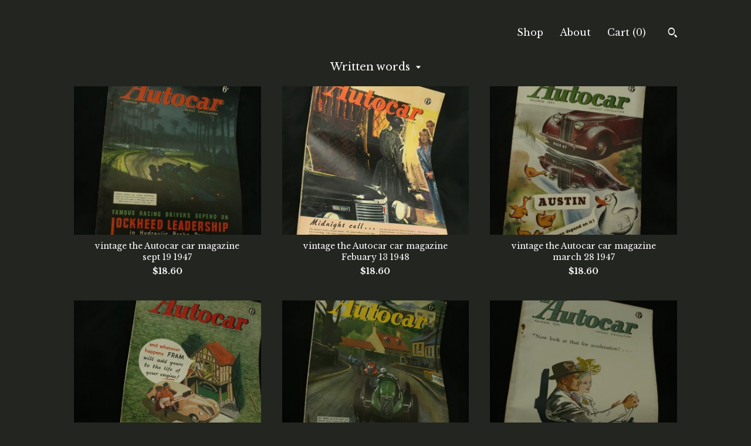

--- FILE ---
content_type: text/html; charset=UTF-8
request_url: https://www.retroandy.com/shop/25376931/written-words
body_size: 9803
content:
<!DOCTYPE html>
<html prefix="og: http://ogp.me/ns#" lang="en">
    <head>
        <meta name="viewport" content="width=device-width, initial-scale=1, user-scalable=yes"/><meta property="content-type" content="text/html; charset=UTF-8" />
    <meta property="X-UA-Compatible" content="IE=edge" /><link rel="icon" href="https://i.etsystatic.com/10497323/r/isla/ff2792/19453032/isla_75x75.19453032_6jafe9mt.jpg" type="image/x-icon" /><meta name="description" content="Retro Andy" />

<meta property="og:url" content="https://www.retroandy.com//shop/25376931/written-words" />
<meta property="og:type" content="website" />
<meta property="og:title" content="" />
<meta property="og:description" content="Retro Andy" />
<meta property="og:image" content="" />
<meta property="og:site_name" content="" />

<meta name="twitter:card" content="summary_large_image" />
<meta name="twitter:title" content="" />
<meta name="twitter:description" content="Retro Andy" />
<meta name="twitter:image" content="" /><link rel="canonical" href="https://www.retroandy.com/shop/25376931/written-words" /><script nonce="DmW/YOx4UUWzgAY2A5BfEh4u">
    !function(e){var r=e.__etsy_logging={};r.errorQueue=[],e.onerror=function(e,o,t,n,s){r.errorQueue.push([e,o,t,n,s])},r.firedEvents=[];r.perf={e:[],t:!1,MARK_MEASURE_PREFIX:"_etsy_mark_measure_",prefixMarkMeasure:function(e){return"_etsy_mark_measure_"+e}},e.PerformanceObserver&&(r.perf.o=new PerformanceObserver((function(e){r.perf.e=r.perf.e.concat(e.getEntries())})),r.perf.o.observe({entryTypes:["element","navigation","longtask","paint","mark","measure","resource","layout-shift"]}));var o=[];r.eventpipe={q:o,logEvent:function(e){o.push(e)},logEventImmediately:function(e){o.push(e)}};var t=!(Object.assign&&Object.values&&Object.fromEntries&&e.Promise&&Promise.prototype.finally&&e.NodeList&&NodeList.prototype.forEach),n=!!e.CefSharp||!!e.__pw_resume,s=!e.PerformanceObserver||!PerformanceObserver.supportedEntryTypes||0===PerformanceObserver.supportedEntryTypes.length,a=!e.navigator||!e.navigator.sendBeacon,p=t||n,u=[];t&&u.push("fp"),s&&u.push("fo"),a&&u.push("fb"),n&&u.push("fg"),r.bots={isBot:p,botCheck:u}}(window);
</script>
        <title>Written words - </title>
    <link rel="stylesheet" href="https://www.etsy.com/ac/sasquatch/css/custom-shops/themes/trellis/main.2ee84c9600b38b.css" type="text/css" />
        <style id="font-style-override">
    @import url(https://fonts.googleapis.com/css?family=Archivo+Narrow:400,700|Libre+Baskerville:400,700);

    body, .btn, button {
        font-family: 'Libre Baskerville';
    }

    h1, .h1, h2, .h2, h3, .h3, h4,
    .h4, h5, .h5, h6, .h6 {
        font-family: 'Archivo Narrow';
        font-weight: 700;
    }

    strong, .strong {
        font-weight: 700;
    }

    .primary-font {
        font-family: 'Archivo Narrow';
    }

    .secondary-font {
        font-family: 'Libre Baskerville';
    }

</style>
        <style id="theme-style-overrides"> .compact-header .nav-toggle .patty, .compact-header .nav-toggle:before, .compact-header .nav-toggle:after {  background: #ffffff; } .compact-header .nav-wrapper, .compact-header nav {  background: #232521; } body, .shop-sections-nav .shop-sections-menu ul, .header .site-search .search {  background: #232521; } .header .site-search .search::after {  border-bottom-color: #232521; } body, a, .cart-trigger, .search-trigger, .featured-listings .featured-listings-slide .listing-details, .reviews .anchor-destination {  color: #ffffff; } .btn {  background: #dc1c00;  border-color: #dc1c00;  color: #ffffff; } .btn:hover {  background: #dc1c00; } footer .divider {  border: none; } .listing-tabs .tab-triggers .tab-selected {  color: #dc1c00;  border-color: #dc1c00; } .dot-indicators .slick-active button {  background: #dc1c00;  border-color: #dc1c00; } .dot-indicators button {  background: #ffffff; } .page-link.selected {  color: #dc1c00;  border-bottom: 1px solid #000; } .listing-description a, .tab-content a, .shipping-locale a, .cart .cart-shipping-total a:hover, .eu-dispute-content a, .reviews.anchor a {  color: #dc1c00; } .post-date > * {  background: #232521; } .post-tags .post-tag {  background: #dc1c00;  color: #ffffff; } .pattern-blog.post-page .related-links a, .btn-link {  background: #232521;  color: #ffffff; } .tab-content .eu-dispute-trigger-link {  color: #dc1c00; } .announcement {  background: #dc1c00;  color: #ffffff; } .module-event-item {  border-color: #dc1c00; }</style>
        
    </head>
    <body class="cart-overlay has-dark-background" data-nnc="3:1769427801:UqVXfB64X2wscp7v1FbG_zPxn78x:caccda679fdb1ab35a9a028daf76589277f768df0f0fcd1ef3a4d999f6fd97ab" itemscope itemtype="http://schema.org/LocalBusiness">
        
        <div class="content-wrapper">

    <header>
    <div class="full-header header left-brand-right-nav
    
    title-only
    
            no-icon
            
        
    ">
        <div class=" col-group">
            <div class="col-xs-6 primary-font">
                    <a class="branding" href="/">
                            <div class="region region-global" data-region="global">
    
</div>
                    </a>
            </div>

            <div class="col-xs-6">
                <ul class="nav">
                    
<li>
    <a href="/shop" class="nav-item-selected">
        Shop
    </a>
</li>
                    
                    
<li>
    <a href="/about" >
        About
    </a>
</li>
                    
                    

                    
                    <li class="nav-cart">                
                        <a href="#" data-module="cart-trigger" class="cart-trigger">
                            Cart (<span data-ui="cart-count">0</span>)
                        </a>
                    </li>
                    
                        <li>
                                <div data-module="search-trigger" class="site-search">
        <button class="ss-etsy ss-search search-trigger" data-ui="search-trigger" aria-label="Search"></button>
        <form data-ui="search-bar" class="search" action="/search">
            <input name="q" type="text" placeholder="Search..." aria-label="Search">
            <input class="btn" type="submit" value="Go">
        </form>
    </div>
                        </li>
                </ul>
            </div>
        </div>
    </div>
    
    <div data-module="hamburger-nav" class="compact-header 
    title-only
    
            no-icon
            
        
    ">
    <div class="nav-wrapper">
        <div class="col-group">
            <div class="col-xs-12">
                <button aria-label="toggle navigation" class="nav-toggle" data-ui="toggle">
                    <div class="patty"></div>
                </button>

                <div class="cart-trigger-wrapper">
                    <button data-module="cart-trigger" class="ss-etsy ss-cart cart-trigger" aria-label="Cart">
                        <span class="cart-count" data-ui="cart-count">0</span>
                    </button>
                </div>

                <div class="branding primary-font">
                     <h1 class="h2 logo"> 
                    
                        
    <a href="/" class="logo-shop-name">
            <div class="region region-global" data-region="global">
    
</div>
    </a>

                    
                     </h1> 
                </div>
            </div>
        </div>
        <nav>
            <ul>
                    <li>
                        <form data-ui="search-bar" class="search" action="/search">
                            <div class="input-prepend-item">
                                <span class="ss-icon ss-search"></span>
                            </div>
                            <input name="q" type="search" aria-label="Search" placeholder="Search...">
                        </form>
                    </li>

                
<li>
    <a href="/shop" class="nav-item-selected">
        Shop
    </a>
</li>
                
                
<li>
    <a href="/about" >
        About
    </a>
</li>
                
                

                
                    
<li>
    <a href="/contact-us" >
        Contact Us
    </a>
</li>            </ul>
        </nav>
    </div>

    <div class="blocker" data-ui="toggle"></div>
</div>
</header>

    <div class="col-group">
        <div class="col-xs-12">
                    <div class="shop-sections-nav">
    <div class="shop-sections-menu" data-module="shop-sections-menu" data-default="All items">
        <a href="#" class="menu-trigger" data-ui="menu-trigger">
            <span data-ui="selected-item-label"></span>
            <span class="ss-icon ss-dropdown"></span>
        </a>

        <ul data-ui="menu">
            <li>
                <a href="/shop">All items</a>
            </li>
                <li>
                    <a href="https://www.retroandy.com/shop/16584756/pottery-and-glass" >
                        pottery and glass
                    </a>
                </li>
                <li>
                    <a href="https://www.retroandy.com/shop/16612042/tables-and-trolleys" >
                        tables and trolleys 
                    </a>
                </li>
                <li>
                    <a href="https://www.retroandy.com/shop/16860284/seating" >
                        seating
                    </a>
                </li>
                <li>
                    <a href="https://www.retroandy.com/shop/16614672/furniture-sewing-boxes" >
                        furniture & sewing boxes
                    </a>
                </li>
                <li>
                    <a href="https://www.retroandy.com/shop/17016186/lighting" >
                        lighting
                    </a>
                </li>
                <li>
                    <a href="https://www.retroandy.com/shop/16681619/diverse" >
                        diverse
                    </a>
                </li>
                <li>
                    <a href="https://www.retroandy.com/shop/18117155/clocks" >
                        clocks
                    </a>
                </li>
                <li>
                    <a href="https://www.retroandy.com/shop/18188010/enamel-and-brass" >
                        enamel and brass
                    </a>
                </li>
                <li>
                    <a href="https://www.retroandy.com/shop/21627529/shelving-hooks-hangers" >
                        shelving ,hooks ,hangers
                    </a>
                </li>
                <li>
                    <a href="https://www.retroandy.com/shop/21620442/home-decor-tobacciana" >
                        home decor & tobacciana
                    </a>
                </li>
                <li>
                    <a href="https://www.retroandy.com/shop/21620444/kitchen-dining-serving" >
                        kitchen dining & serving
                    </a>
                </li>
                <li>
                    <a href="https://www.retroandy.com/shop/24815330/cocktail-easy-chairs" >
                        cocktail & easy chairs
                    </a>
                </li>
                <li>
                    <a href="https://www.retroandy.com/shop/24816162/school-pulls-stamps" >
                        school pulls & stamps
                    </a>
                </li>
                <li>
                    <a href="https://www.retroandy.com/shop/24874421/kommode-sideboards" >
                        Kommode ,sideboards 
                    </a>
                </li>
                <li>
                    <a href="https://www.retroandy.com/shop/25376931/written-words" class="selected">
                        Written words
                    </a>
                </li>
                <li>
                    <a href="https://www.retroandy.com/shop/26941929/carpet-textiles-rugs" >
                        carpet, textiles , rugs 
                    </a>
                </li>
        </ul>
    </div>

    <div class="shop-sections-selectbox" data-module="shop-sections">
        <form method="GET" data-ui="form">
            <div class="custom-select" data-ui="custom-select">
                <div class="custom-select-label"><br></div>
                <div class="caret"></div>

                <select data-ui="select">
                    <option value="/shop">
                        All items
                    </option>
                        <option value="https://www.retroandy.com/shop/16584756/pottery-and-glass" >
                            pottery and glass
                        </option>
                        <option value="https://www.retroandy.com/shop/16612042/tables-and-trolleys" >
                            tables and trolleys 
                        </option>
                        <option value="https://www.retroandy.com/shop/16860284/seating" >
                            seating
                        </option>
                        <option value="https://www.retroandy.com/shop/16614672/furniture-sewing-boxes" >
                            furniture & sewing boxes
                        </option>
                        <option value="https://www.retroandy.com/shop/17016186/lighting" >
                            lighting
                        </option>
                        <option value="https://www.retroandy.com/shop/16681619/diverse" >
                            diverse
                        </option>
                        <option value="https://www.retroandy.com/shop/18117155/clocks" >
                            clocks
                        </option>
                        <option value="https://www.retroandy.com/shop/18188010/enamel-and-brass" >
                            enamel and brass
                        </option>
                        <option value="https://www.retroandy.com/shop/21627529/shelving-hooks-hangers" >
                            shelving ,hooks ,hangers
                        </option>
                        <option value="https://www.retroandy.com/shop/21620442/home-decor-tobacciana" >
                            home decor & tobacciana
                        </option>
                        <option value="https://www.retroandy.com/shop/21620444/kitchen-dining-serving" >
                            kitchen dining & serving
                        </option>
                        <option value="https://www.retroandy.com/shop/24815330/cocktail-easy-chairs" >
                            cocktail & easy chairs
                        </option>
                        <option value="https://www.retroandy.com/shop/24816162/school-pulls-stamps" >
                            school pulls & stamps
                        </option>
                        <option value="https://www.retroandy.com/shop/24874421/kommode-sideboards" >
                            Kommode ,sideboards 
                        </option>
                        <option value="https://www.retroandy.com/shop/25376931/written-words" selected>
                            Written words
                        </option>
                        <option value="https://www.retroandy.com/shop/26941929/carpet-textiles-rugs" >
                            carpet, textiles , rugs 
                        </option>
                </select>
            </div>
        </form>
    </div>
</div>

            <div class="paginated-listings">
                <div class="col-group col-flush">
                        <div class="listing col-lg-4 col-md-6 col-xs-12">
                            <a class="listing-card" href="//www.retroandy.com/listing/669211421/vintage-the-autocar-car-magazine-sept-19">
                                <img src="https://i.etsystatic.com/10497323/r/il/6373b5/1724673024/il_340x270.1724673024_iwvy.jpg" alt="vintage the Autocar car magazine sept 19 1947" />
                                
                                <span class="card-label">
                                    <span class="card-label-inner">
                                        <span class="title">vintage the Autocar car magazine sept 19 1947</span>

                                            <span class="price">$18.60</span>
                                    </span>
                                </span>
                            </a>
                        </div>
                        <div class="listing col-lg-4 col-md-6 col-xs-12">
                            <a class="listing-card" href="//www.retroandy.com/listing/655381726/vintage-the-autocar-car-magazine-febuary">
                                <img src="https://i.etsystatic.com/10497323/r/il/3d695b/1772168379/il_340x270.1772168379_f30w.jpg" alt="vintage the Autocar car magazine Febuary 13  1948" />
                                
                                <span class="card-label">
                                    <span class="card-label-inner">
                                        <span class="title">vintage the Autocar car magazine Febuary 13  1948</span>

                                            <span class="price">$18.60</span>
                                    </span>
                                </span>
                            </a>
                        </div>
                        <div class="listing col-lg-4 col-md-6 col-xs-12">
                            <a class="listing-card" href="//www.retroandy.com/listing/669204963/vintage-the-autocar-car-magazine-march">
                                <img src="https://i.etsystatic.com/10497323/r/il/4142be/1772109567/il_340x270.1772109567_lyn9.jpg" alt="vintage the Autocar car magazine march 28 1947" />
                                
                                <span class="card-label">
                                    <span class="card-label-inner">
                                        <span class="title">vintage the Autocar car magazine march 28 1947</span>

                                            <span class="price">$18.60</span>
                                    </span>
                                </span>
                            </a>
                        </div>
                        <div class="listing col-lg-4 col-md-6 col-xs-12">
                            <a class="listing-card" href="//www.retroandy.com/listing/655379196/vintage-the-autocar-car-magazine">
                                <img src="https://i.etsystatic.com/10497323/r/il/25d564/1772159991/il_340x270.1772159991_fz19.jpg" alt="vintage the Autocar car magazine november 21 1947" />
                                
                                <span class="card-label">
                                    <span class="card-label-inner">
                                        <span class="title">vintage the Autocar car magazine november 21 1947</span>

                                            <span class="price">$18.60</span>
                                    </span>
                                </span>
                            </a>
                        </div>
                        <div class="listing col-lg-4 col-md-6 col-xs-12">
                            <a class="listing-card" href="//www.retroandy.com/listing/655372902/vintage-the-autocar-car-magazine-oct-31">
                                <img src="https://i.etsystatic.com/10497323/r/il/e551fc/1772139813/il_340x270.1772139813_4st2.jpg" alt="vintage the Autocar car magazine oct 31 1947" />
                                
                                <span class="card-label">
                                    <span class="card-label-inner">
                                        <span class="title">vintage the Autocar car magazine oct 31 1947</span>

                                            <span class="price">$18.60</span>
                                    </span>
                                </span>
                            </a>
                        </div>
                        <div class="listing col-lg-4 col-md-6 col-xs-12">
                            <a class="listing-card" href="//www.retroandy.com/listing/669212943/vintage-the-autocar-car-magazine-october">
                                <img src="https://i.etsystatic.com/10497323/r/il/514f5b/1724678272/il_340x270.1724678272_ccz3.jpg" alt="vintage the Autocar car magazine october 17  1947" />
                                
                                <span class="card-label">
                                    <span class="card-label-inner">
                                        <span class="title">vintage the Autocar car magazine october 17  1947</span>

                                            <span class="price">$18.60</span>
                                    </span>
                                </span>
                            </a>
                        </div>
                        <div class="listing col-lg-4 col-md-6 col-xs-12">
                            <a class="listing-card" href="//www.retroandy.com/listing/669207049/vintage-the-autocar-car-magazine-june-27">
                                <img src="https://i.etsystatic.com/10497323/r/il/f02861/1772117083/il_340x270.1772117083_b53f.jpg" alt="vintage the Autocar car magazine june 27 1947" />
                                
                                <span class="card-label">
                                    <span class="card-label-inner">
                                        <span class="title">vintage the Autocar car magazine june 27 1947</span>

                                            <span class="price">$18.60</span>
                                    </span>
                                </span>
                            </a>
                        </div>
                        <div class="listing col-lg-4 col-md-6 col-xs-12">
                            <a class="listing-card" href="//www.retroandy.com/listing/669205603/vintage-the-autocar-car-magazine-april">
                                <img src="https://i.etsystatic.com/10497323/r/il/7e6d49/1772116817/il_340x270.1772116817_bglp.jpg" alt="vintage the Autocar car magazine april 11  1947" />
                                
                                <span class="card-label">
                                    <span class="card-label-inner">
                                        <span class="title">vintage the Autocar car magazine april 11  1947</span>

                                            <span class="price">$18.60</span>
                                    </span>
                                </span>
                            </a>
                        </div>
                        <div class="listing col-lg-4 col-md-6 col-xs-12">
                            <a class="listing-card" href="//www.retroandy.com/listing/669222029/vintage-the-autocar-car-magazine">
                                <img src="https://i.etsystatic.com/10497323/r/il/192a02/1772167217/il_340x270.1772167217_54n2.jpg" alt="vintage the Autocar car magazine december 26 1947" />
                                
                                <span class="card-label">
                                    <span class="card-label-inner">
                                        <span class="title">vintage the Autocar car magazine december 26 1947</span>

                                            <span class="price">$18.60</span>
                                    </span>
                                </span>
                            </a>
                        </div>
                        <div class="listing col-lg-4 col-md-6 col-xs-12">
                            <a class="listing-card" href="//www.retroandy.com/listing/669206589/vintage-the-autocar-car-magazine-march">
                                <img src="https://i.etsystatic.com/10497323/r/il/b3f356/1772082603/il_340x270.1772082603_l8wq.jpg" alt="vintage the Autocar car magazine march 14 1947" />
                                
                                <span class="card-label">
                                    <span class="card-label-inner">
                                        <span class="title">vintage the Autocar car magazine march 14 1947</span>

                                            <span class="price">$18.60</span>
                                    </span>
                                </span>
                            </a>
                        </div>
                        <div class="listing col-lg-4 col-md-6 col-xs-12">
                            <a class="listing-card" href="//www.retroandy.com/listing/655380860/vintage-the-autocar-car-magazine">
                                <img src="https://i.etsystatic.com/10497323/r/il/c2610d/1772165811/il_340x270.1772165811_gwdh.jpg" alt="vintage the Autocar car magazine december 19 1947" />
                                
                                <span class="card-label">
                                    <span class="card-label-inner">
                                        <span class="title">vintage the Autocar car magazine december 19 1947</span>

                                            <span class="price">$18.60</span>
                                    </span>
                                </span>
                            </a>
                        </div>
                        <div class="listing col-lg-4 col-md-6 col-xs-12">
                            <a class="listing-card" href="//www.retroandy.com/listing/655371946/vintage-the-autocar-car-magazine-october">
                                <img src="https://i.etsystatic.com/10497323/r/il/8ea068/1724676276/il_340x270.1724676276_gixr.jpg" alt="vintage the Autocar car magazine october 24  1947" />
                                
                                <span class="card-label">
                                    <span class="card-label-inner">
                                        <span class="title">vintage the Autocar car magazine october 24  1947</span>

                                            <span class="price">$18.60</span>
                                    </span>
                                </span>
                            </a>
                        </div>
                        <div class="listing col-lg-4 col-md-6 col-xs-12">
                            <a class="listing-card" href="//www.retroandy.com/listing/655382698/vintage-the-autocar-car-magazine-feb-6">
                                <img src="https://i.etsystatic.com/10497323/r/il/5a49c0/1772171443/il_340x270.1772171443_c388.jpg" alt="vintage the Autocar car magazine feb 6 1948" />
                                
                                <span class="card-label">
                                    <span class="card-label-inner">
                                        <span class="title">vintage the Autocar car magazine feb 6 1948</span>

                                            <span class="price">$18.60</span>
                                    </span>
                                </span>
                            </a>
                        </div>
                        <div class="listing col-lg-4 col-md-6 col-xs-12">
                            <a class="listing-card" href="//www.retroandy.com/listing/669208653/vintage-the-autocar-car-magazine-august">
                                <img src="https://i.etsystatic.com/10497323/r/il/26b0a3/1772122617/il_340x270.1772122617_fq47.jpg" alt="vintage the Autocar car magazine august 15  1947" />
                                
                                <span class="card-label">
                                    <span class="card-label-inner">
                                        <span class="title">vintage the Autocar car magazine august 15  1947</span>

                                            <span class="price">$18.60</span>
                                    </span>
                                </span>
                            </a>
                        </div>
                        <div class="listing col-lg-4 col-md-6 col-xs-12">
                            <a class="listing-card" href="//www.retroandy.com/listing/669207743/vintage-the-autocar-car-magazine-july-25">
                                <img src="https://i.etsystatic.com/10497323/r/il/321cf1/1772119543/il_340x270.1772119543_m8uq.jpg" alt="vintage the Autocar car magazine july 25 1947" />
                                
                                <span class="card-label">
                                    <span class="card-label-inner">
                                        <span class="title">vintage the Autocar car magazine july 25 1947</span>

                                            <span class="price">$18.60</span>
                                    </span>
                                </span>
                            </a>
                        </div>
                        <div class="listing col-lg-4 col-md-6 col-xs-12">
                            <a class="listing-card" href="//www.retroandy.com/listing/655366810/vintage-the-autocar-car-magazine-july-4">
                                <img src="https://i.etsystatic.com/10497323/r/il/b860a2/1772118281/il_340x270.1772118281_qmh6.jpg" alt="vintage the Autocar car magazine july 4  1947" />
                                
                                <span class="card-label">
                                    <span class="card-label-inner">
                                        <span class="title">vintage the Autocar car magazine july 4  1947</span>

                                            <span class="price">$18.60</span>
                                    </span>
                                </span>
                            </a>
                        </div>
                        <div class="listing col-lg-4 col-md-6 col-xs-12">
                            <a class="listing-card" href="//www.retroandy.com/listing/669205873/vintage-the-autocar-car-magazine-may-16">
                                <img src="https://i.etsystatic.com/10497323/r/il/3c9097/1772113005/il_340x270.1772113005_abu5.jpg" alt="vintage the Autocar car magazine may 16 1947" />
                                
                                <span class="card-label">
                                    <span class="card-label-inner">
                                        <span class="title">vintage the Autocar car magazine may 16 1947</span>

                                            <span class="price">$18.60</span>
                                    </span>
                                </span>
                            </a>
                        </div>
                        <div class="listing col-lg-4 col-md-6 col-xs-12">
                            <a class="listing-card" href="//www.retroandy.com/listing/669204585/vintage-the-autocar-car-magazine-march">
                                <img src="https://i.etsystatic.com/10497323/r/il/2cb83b/1772107773/il_340x270.1772107773_496v.jpg" alt="vintage the Autocar car magazine march 21 1947" />
                                
                                <span class="card-label">
                                    <span class="card-label-inner">
                                        <span class="title">vintage the Autocar car magazine march 21 1947</span>

                                            <span class="price">$18.60</span>
                                    </span>
                                </span>
                            </a>
                        </div>
                        <div class="listing col-lg-4 col-md-6 col-xs-12">
                            <a class="listing-card" href="//www.retroandy.com/listing/669210527/vintage-the-autocar-car-magazine-sept-5">
                                <img src="https://i.etsystatic.com/10497323/r/il/b5a515/1724669802/il_340x270.1724669802_elce.jpg" alt="vintage the Autocar car magazine sept 5 1947" />
                                
                                <span class="card-label">
                                    <span class="card-label-inner">
                                        <span class="title">vintage the Autocar car magazine sept 5 1947</span>

                                            <span class="price">$18.60</span>
                                    </span>
                                </span>
                            </a>
                        </div>
                        <div class="listing col-lg-4 col-md-6 col-xs-12">
                            <a class="listing-card" href="//www.retroandy.com/listing/655380174/vintage-the-autocar-car-magazine-dec-5">
                                <img src="https://i.etsystatic.com/10497323/r/il/b44637/1772163237/il_340x270.1772163237_kagk.jpg" alt="vintage the Autocar car magazine dec 5 1947" />
                                
                                <span class="card-label">
                                    <span class="card-label-inner">
                                        <span class="title">vintage the Autocar car magazine dec 5 1947</span>

                                            <span class="price">$18.60</span>
                                    </span>
                                </span>
                            </a>
                        </div>

                        <div class="shop-pagination">
                                <div class="items-pager">
                <a aria-label="Previous page of results" tabindex="-1" class="pager-link-disabled pager-arrow page-link pager-backward" href="#">
                    <span class="ss-icon ss-navigateleft"></span>
                </a>

        <div class="pages">
                    <a class="page-link selected" href="/shop/25376931/written-words?page=1">1</a>
                    <a class="page-link " href="/shop/25376931/written-words?page=2">2</a>
        </div>

                <a aria-label="Next page of results" class="pager-arrow page-link pager-forward" href="/shop/25376931/written-words?page=2">
                    <span class="ss-icon ss-navigateright"></span>
                </a>
    </div>
                        </div>
                </div>
            </div>
        </div>
    </div>
</div>

<footer data-module="footer">
        
    <div class="content-wrapper">
        <div class="col-group">
            <div class="col-xs-12">
                <div class="divider"></div>
            </div>

            <div class="col-xs-12 col-md-3">
                <div class="footer-section">
                    <h3 class="truncated"></h3>
                </div>
            </div>

            <div class="col-xs-12 col-md-3">
                <div class="footer-section">
                    <h3 class="heading">
                        Navigate
                    </h3>
                    <nav>
                        <ul>
                            
<li>
    <a href="/shop" class="nav-item-selected">
        Shop
    </a>
</li>
                            
                            
<li>
    <a href="/about" >
        About
    </a>
</li>
                            
<li>
    <a href="/policy" >
        Shipping and Policies
    </a>
</li>
                            
<li>
    <a href="/contact-us" >
        Contact Us
    </a>
</li>
                            
                            
                            
                        </ul>
                    </nav>
                </div>
            </div>

            <div class="col-xs-12 col-md-3">
                    &nbsp;
            </div>

            <div class="col-xs-12 col-md-3">
                <div class="footer-section footer-fine-print">
                    <h3 class="heading">
                        Fine Print
                    </h3>
                    <ul>
                        <li>
                            All rights reserved
                        </li>
                        <li class="break-long">
                            &copy; 2026 
                        </li>
                        <li class="footer-powered">
                            <a href="https://www.etsy.com/pattern?ref=retroandy-pwrdby" target="_blank" data-no-preview-hijack>
                                Powered by Etsy
                            </a>
                        </li>
                    </ul>
                </div>
            </div>
        </div>
    </div>
</footer>

    <div data-module="cart" class="cart" role="dialog">
        <div class="store-cart-container" data-ui="cart-box" tabindex="0">
            <div class="store-cart-box">
                <div class="cart-header">
                        <span class="item-count">0 items in your cart</span>
                    <button class="close-cart" data-ui="close-cart" aria-label="Close">Close</button>
                    <button class="close-cart-x-button" data-ui="close-cart" aria-label="Close"> <span class="close-cart-x-icon"></span> </button>
                </div>

                <div class="cart-content clearfix" data-ui="cart-content">
                        <div class="cart-empty">
                            <h3>Keep shopping! :)</h3>
                        </div>
                </div>

            </div>
        </div>
    </div>
 <div class="impressum-form-container">
    <div class="impressum impressum-form" data-ui="impressum">
        <div class="inner-container">
            <div class="impressum-header">
                <h3>Legal imprint</h3>
                <div class="impressum-content" data-ui="impressum-content"></div>
            </div>
             <div class="impressum-close-btn form-button-container">
                <button class="btn" data-ui="impressum-close-btn">
                    <span class="btn-text">Close</span>
                </button>
            </div>
        </div>
    </div>
</div>
        
        <script nonce="DmW/YOx4UUWzgAY2A5BfEh4u">
    window.Etsy = window.Etsy || {};
    window.Etsy.Context = {"page_guid":"1017c527c7eb.67a8242fc90c8f8b7655.00","clientlogger":{"is_enabled":true,"endpoint":"\/clientlog","logs_per_page":6,"id":"EuFL3GgWCAyVmb4Vin5ci6ZVKNe6","digest":"0f3512030b914c96d2f8fd56fd7ca76185ed7333","enabled_features":["info","warn","error","basic","uncaught"]}};
</script>

<script nonce="DmW/YOx4UUWzgAY2A5BfEh4u">
    __webpack_public_path__ = "https://www.etsy.com/ac/evergreenVendor/js/en-US/"
</script>
    <script src="https://www.etsy.com/ac/evergreenVendor/js/en-US/vendor_bundle.1e397356b19ae5cf6c49.js" nonce="DmW/YOx4UUWzgAY2A5BfEh4u" defer></script>
    <script src="https://www.etsy.com/paula/v3/polyfill.min.js?etsy-v=v5&flags=gated&features=AbortController%2CDOMTokenList.prototype.@@iterator%2CDOMTokenList.prototype.forEach%2CIntersectionObserver%2CIntersectionObserverEntry%2CNodeList.prototype.@@iterator%2CNodeList.prototype.forEach%2CObject.preventExtensions%2CString.prototype.anchor%2CString.raw%2Cdefault%2Ces2015%2Ces2016%2Ces2017%2Ces2018%2Ces2019%2Ces2020%2Ces2021%2Ces2022%2Cfetch%2CgetComputedStyle%2CmatchMedia%2Cperformance.now" nonce="DmW/YOx4UUWzgAY2A5BfEh4u" defer></script>
    <script src="https://www.etsy.com/ac/evergreenVendor/js/en-US/custom-shops/themes/trellis/main.db5a22235762c8907514.js" nonce="DmW/YOx4UUWzgAY2A5BfEh4u" defer></script>
        <script type='text/javascript' nonce='DmW/YOx4UUWzgAY2A5BfEh4u'>
    window.__etsy_logging=window.__etsy_logging||{perf:{}};window.__etsy_logging.url="\/\/www.etsy.com\/bcn\/beacon";window.__etsy_logging.defaults={"ab":{"xplat.runtime_config_service.ramp":["on","x","b4354c"],"custom_shops.buyer.SSL_base_redirect":["on","x","6b51d2"],"custom_shops.domains.multiple_connected_support":["on","x","ffc63f"],"osx.swedish_language":["ineligible","e","d8527a"],"custom_shops.ssl_enabled":["on","x","74c2fc"],"custom_shops.language_translation_control":["on","x","211770"],"custom_shops.sellers.dashboard.pages":["on","x","12e2b2"],"iat.mt.de":["ineligible","e","6fe2bd"],"iat.mt.fr":["ineligible","e","781db2"],"made_for_cats.persotools.personalization_charging_cart":["off","x","74ea89"],"checkout.price_decreased_in_cart_message":["on","x","9e7469"],"checkout\/covid_shipping_restrictions":["ineligible","e","153e2d"],"checkout.memoize_purchase_state_verifier_error":["on","x","164c8f"],"checkout.use_memoized_purchase_state_data_to_verify_listing_restoration":["on","x","7aef85"],"checkout.split_shop_and_listing_cart_purchase_state_verification":["off","x","3cc63a"],"fulfillment_platform.country_to_country_multi_edd.web":["on","x","545db4"],"fulfillment_platform.country_to_country_multi_edd.boe":["ineligible","e","4b02c5"],"custom_shops.sellers.pattern_only_listings":["on","x","c9aef0"],"disambiguate_usd_outside_usa":["ineligible","e","c8897d"],"builda_scss":["sasquatch","x","96bd82"],"web_components.mustache_filter_request":["on","x","fa4665"],"custom_shops.custom_pages.events":["on","x","6d3e42"],"custom_shops.custom_pages.gallery":["on","x","8fddb4"],"custom_shops.ad_track":["on","x","9a8e38"],"convos.guest_convos.guest_shardifier":["on","x","d9e244"],"custom_shops.sellers.search":["on","x","7a9a12"],"custom_shops.sellers.dashboard.module_featured":["on","x","9b0feb"],"custom_shops.sellers.secondary_font":["on","x","aa2c58"],"polyfills":["on","x","db574b"],"polyfill_experiment_4":["no_filtering","x","0e8409"]},"user_id":null,"page_guid":"1017c527c7eb.67a8242fc90c8f8b7655.00","page_guid_source":"guid-source-generated","version":1,"request_uuid":"EuFL3GgWCAyVmb4Vin5ci6ZVKNe6","cdn-provider":"","header_fingerprint":"ua","header_signature":"5ea1461e449bce1cee11af152f6b3da8","ip_org":"Amazon.com","ref":"","loc":"http:\/\/www.retroandy.com\/shop\/25376931\/written-words","locale_currency_code":"USD","pref_language":"en-US","region":"US","detected_currency_code":"USD","detected_language":"en-US","detected_region":"US","isWhiteListedMobileDevice":false,"isMobileRequestIgnoreCookie":false,"isMobileRequest":false,"isMobileDevice":false,"isMobileSupported":false,"isTabletSupported":false,"isTouch":false,"isEtsyApp":false,"isPreviewRequest":false,"isChromeInstantRequest":false,"isMozPrefetchRequest":false,"isTestAccount":false,"isSupportLogin":false,"isInternal":false,"isInWebView":false,"botCheck":["da","dc","ua"],"isBot":true,"isSyntheticTest":false,"event_source":"customshops","browser_id":"wnt8EgTJPzvHiUCfwHygWV37k3cV","gdpr_tp":3,"gdpr_p":3,"transcend_strategy_consent_loaded_status":"FetchMiss","transcend_strategy_initial_fetch_time_ms":null,"transcend_strategy_consent_reconciled_time_ms":null,"legacy_p":3,"legacy_tp":3,"cmp_tp":false,"cmp_p":false,"device_identifier":{"source":"new_uaid_cookie","value":"wnt8EgTJPzvHiUCfwHygWV37k3cV"},"page_time":163,"load_strategy":"page_navigation"};
    !function(e,t){var n=e.__etsy_logging,o=n.url,i=n.firedEvents,a=n.defaults,r=a.ab||{},s=n.bots.botCheck,c=n.bots.isBot;n.mergeObject=function(e){for(var t=1;t<arguments.length;t++){var n=arguments[t];for(var o in n)Object.prototype.hasOwnProperty.call(n,o)&&(e[o]=n[o])}return e};!a.ref&&(a.ref=t.referrer),!a.loc&&(a.loc=e.location.href),!a.webkit_page_visibility&&(a.webkit_page_visibility=t.webkitVisibilityState),!a.event_source&&(a.event_source="web"),a.event_logger="frontend",a.isIosApp&&!0===a.isIosApp?a.event_source="ios":a.isAndroidApp&&!0===a.isAndroidApp&&(a.event_source="android"),s.length>0&&(a.botCheck=a.botCheck||[],a.botCheck=a.botCheck.concat(s)),a.isBot=c,t.wasDiscarded&&(a.was_discarded=!0);var v=function(t){if(e.XMLHttpRequest){var n=new XMLHttpRequest;n.open("POST",o,!0),n.send(JSON.stringify(t))}};n.updateLoc=function(e){e!==a.loc&&(a.ref=a.loc,a.loc=e)},n.adminPublishEvent=function(n){"function"==typeof e.CustomEvent&&t.dispatchEvent(new CustomEvent("eventpipeEvent",{detail:n})),i.push(n)},n.preparePEPerfBeaconAbMismatchEventIfNecessary=function(){if(!0===n.shouldLogAbMismatch){var e=n.abVariantsForMismatchEvent;for(var t in r)if(Object.prototype.hasOwnProperty.call(r,t)){var o=r[t];if(void 0!==o){var i=o[0];if(void 0!==i){var a=e[t];void 0===a&&(a={});var s=a[i];void 0===s&&(s=[]),s.push({name:"default",selector:o[1],hash:o[2]}),a[i]=s,e[t]=a}}}n.abVariantsForMismatchEvent=e}},n.sendEvents=function(t,i){var s=a;if("perf"===i){var c={event_logger:i};n.asyncAb&&(n.preparePEPerfBeaconAbMismatchEventIfNecessary(),c.ab=n.mergeObject({},n.asyncAb,r)),s=n.mergeObject({},a,c)}var f={events:t,shared:s};e.navigator&&"function"==typeof e.navigator.sendBeacon?function(t){t.events.forEach((function(e){e.attempted_send_beacon=!0})),e.navigator.sendBeacon(o,JSON.stringify(t))||(t.events.forEach((function(e){e.send_beacon_failed=!0})),v(t))}(f):v(f),n.adminPublishEvent(f)}}(window,document);
</script>

<script type='text/javascript' nonce='DmW/YOx4UUWzgAY2A5BfEh4u'>window.__etsy_logging.eventpipe.primary_complement={"attributes":{"guid":"1017c527cb8d.3dc7dfb12bc1ae6fa8ed.00","event_name":"default_primary_event_complementary","event_logger":"frontend","primary_complement":true}};!function(e){var t=e.__etsy_logging,i=t.eventpipe,n=i.primary_complement,o=t.defaults.page_guid,r=t.sendEvents,a=i.q,c=void 0,d=[],h=0,u="frontend",l="perf";function g(){var e,t,i=(h++).toString(16);return o.substr(0,o.length-2)+((t=2-(e=i).length)>0?new Array(t+1).join("0")+e:e)}function v(e){e.guid=g(),c&&(clearTimeout(c),c=void 0),d.push(e),c=setTimeout((function(){r(d,u),d=[]}),50)}!function(t){var i=document.documentElement;i&&(i.clientWidth&&(t.viewport_width=i.clientWidth),i.clientHeight&&(t.viewport_height=i.clientHeight));var n=e.screen;n&&(n.height&&(t.screen_height=n.height),n.width&&(t.screen_width=n.width)),e.devicePixelRatio&&(t.device_pixel_ratio=e.devicePixelRatio),e.orientation&&(t.orientation=e.orientation),e.matchMedia&&(t.dark_mode_enabled=e.matchMedia("(prefers-color-scheme: dark)").matches)}(n.attributes),v(n.attributes),i.logEvent=v,i.logEventImmediately=function(e){var t="perf"===e.event_name?l:u;e.guid=g(),r([e],t)},a.forEach((function(e){v(e)}))}(window);</script>
        <script nonce="DmW/YOx4UUWzgAY2A5BfEh4u">
    window.dataLayer = [
    {
        "tp_consent": "yes",
        "Language": "en-US",
        "Region": "US",
        "Currency": "USD",
        "UAID": "wnt8EgTJPzvHiUCfwHygWV37k3cV",
        "DetectedRegion": "US",
        "uuid": 1769427801,
        "request_start_time": 1769427801
    }
];
</script>
<noscript>
    <iframe src="//www.googletagmanager.com/ns.html?id=GTM-TG543P"
        height="0" width="0" style="display:none;visibility:hidden"></iframe>
</noscript>
<script nonce='DmW/YOx4UUWzgAY2A5BfEh4u'>
(function(w,d,s,l,i){w[l]=w[l]||[];w[l].push({'gtm.start':
new Date().getTime(),event:'gtm.js'});var f=d.getElementsByTagName(s)[0],
j=d.createElement(s),dl=l!='dataLayer'?'&l='+l:'';j.async=true;j.src=
'//www.googletagmanager.com/gtm.js?id='+i+dl;var n=d.querySelector('[nonce]');
n&&j.setAttribute('nonce',n.nonce||n.getAttribute('nonce'));f.parentNode.insertBefore(j,f);
})(window,document,'script','dataLayer','GTM-TG543P');

</script>
        <script nonce="DmW/YOx4UUWzgAY2A5BfEh4u">
            window.PatternContext = {};
            window.PatternContext.ContactFormData = {"messages":{"contact_valid_name":"Please enter a valid name","contact_valid_email":"Please enter a valid Email","contact_msg_placeholder":"Click here to enter a message","contact_thanks_short":"Thanks for getting in touch!","contact_thanks_long":"We will get back to you as soon as we can. Meanwhile, you can check your email for receipt of the message.","contact_confirm":"Please confirm your email.","contact_signature":"Your friend,","contact_continue":"Continue Browsing","contact_loading":"Loading","contact_submit":"Submit","contact_email_label":"Email","contact_name_label":"Name","contact_terms":"By clicking submit, you agree to Etsy\u2019s <a href=\"http:\/\/www.etsy.com\/legal\/terms\" target=\"_blank\">Terms of Use<\/a> and <a href=\"http:\/\/www.etsy.com\/legal\/privacy\" target=\"_blank\">Privacy Policy<\/a>.","modal_close":"Close","general_contact_us":"Contact us"},"shop_display_name":"","listing":false};
        </script>
    </body>
</html>